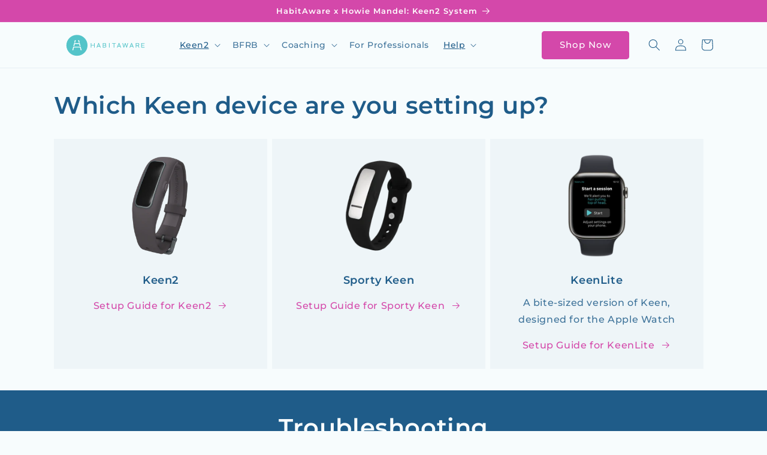

--- FILE ---
content_type: image/svg+xml
request_url: https://habitaware.com/cdn/shop/files/HabitAwareLogo-Teal-Horizontal.svg?v=1682443554&width=170
body_size: 204
content:
<?xml version="1.0" encoding="utf-8"?>
<!-- Generator: Adobe Illustrator 26.5.0, SVG Export Plug-In . SVG Version: 6.00 Build 0)  -->
<svg version="1.1" id="Layer_1" xmlns="http://www.w3.org/2000/svg" xmlns:xlink="http://www.w3.org/1999/xlink" x="0px" y="0px"
	 viewBox="0 0 1800 650" style="enable-background:new 0 0 1800 650;" xml:space="preserve">
<style type="text/css">
	.st0{fill:#54C4C9;}
	.st1{fill-rule:evenodd;clip-rule:evenodd;fill:#54C4C9;}
</style>
<g>
	<polygon class="st0" points="719.8,288.6 719.8,369.5 708.9,369.5 708.9,333 662.7,333 662.7,369.5 651.8,369.5 651.8,288.6 
		662.7,288.6 662.7,323.1 708.9,323.1 708.9,288.6 	"/>
</g>
<g>
	<path class="st0" d="M793.8,287.8h-7.9l-33.7,81.7h11.7l7.6-18.9h36.4l7.6,18.9h12L793.8,287.8z M775.3,340.7l14.2-35.3l14.2,35.3
		H775.3z"/>
</g>
<g>
	<path class="st0" d="M915.5,325c3.1-2.8,5.5-7.5,5.5-15.3c0-15-6.9-21.1-23.7-21.1h-33.7v80.9h34.6c22.1,0,26.7-13.4,26.7-24.6
		C924.9,337.8,921.9,329.4,915.5,325z M874.3,298.6h24c8.2,0,12.3,1.7,12.3,11.1c0,7.3-1.7,10.8-11.2,10.8h-25.1V298.6z
		 M898.6,359.5h-24.3v-28.9h24.3c5.6,0,9.6,1.2,11.9,3.6c2.2,2.2,3.2,5.7,3.2,10.8C913.7,353.7,911.1,359.5,898.6,359.5z"/>
</g>
<g>
	<rect x="973.1" y="288.6" class="st0" width="10.8" height="80.9"/>
</g>
<g>
	<polygon class="st0" points="1093.2,288.6 1093.2,298.6 1065.9,298.6 1065.9,369.5 1055,369.5 1055,298.6 1027.7,298.6 
		1027.7,288.6 	"/>
</g>
<g>
	<path class="st0" d="M1153.7,287.8h-7.9l-33.7,81.7h11.7l7.6-18.9h36.4l7.6,18.9h12L1153.7,287.8z M1135.2,340.7l14.2-35.3
		l14.2,35.3H1135.2z"/>
</g>
<g>
	<polygon class="st0" points="1311.7,288.6 1289,370.3 1281,370.3 1260.3,307 1239.6,370.3 1231.6,370.3 1208.8,288.6 1220.3,288.6 
		1236,348.7 1255.7,288.6 1260,288.6 1260.3,287.8 1260.6,288.6 1264.9,288.6 1284.6,348.7 1300.3,288.6 	"/>
</g>
<g>
	<path class="st0" d="M1376.5,287.8h-7.9l-33.7,81.7h11.7l7.6-18.9h36.5l7.6,18.9h12L1376.5,287.8z M1358.1,340.7l14.2-35.3
		l14.2,35.3H1358.1z"/>
</g>
<g>
	<path class="st1" d="M1492.2,336.4c9.9-3,14.7-10.6,14.7-23.2c0-16.6-8.4-24.6-25.6-24.6h-35.5v80.9h10.8v-31.8h24l17.8,31.8h12.7
		L1492.2,336.4z M1495.9,313.2c0,10.6-3.8,14.5-14.2,14.5l-25.2,0.1v-29.1h25.2C1492.2,298.7,1495.9,302.5,1495.9,313.2z"/>
</g>
<g>
	<polygon class="st0" points="1554.2,298.6 1554.2,323.1 1596.6,323.1 1596.6,333 1554.2,333 1554.2,359.5 1602.3,359.5 
		1602.3,369.5 1543.4,369.5 1543.4,288.6 1602.3,288.6 1602.3,298.6 	"/>
</g>
<path class="st1" d="M406.9,142.7c-103.3,0-187,83.7-187,187s83.7,187,187,187s187-83.7,187-187S510.2,142.7,406.9,142.7z
	 M444.2,236.7l10.8,43.5h-16.8l-10.9-43.5H444.2L444.2,236.7z M369.6,236.7h16.8l-10.9,43.5h-16.8L369.6,236.7z M356.2,290.5h101.3
	l12.9,52h-16.7l-9.3-37.1h-75.2l-9.3,37.1h-16.7L356.2,290.5z M472.7,418.1l-12.6-50.4H353.7l-12.6,50.4h-16.6l16.3-65.4h132.3
	l16.3,65.4H472.7z"/>
</svg>
